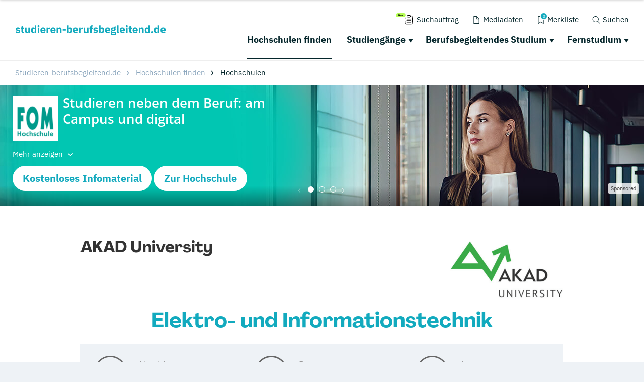

--- FILE ---
content_type: text/plain
request_url: https://www.google-analytics.com/j/collect?v=1&_v=j102&aip=1&a=2001165159&t=event&ni=1&_s=1&dl=https%3A%2F%2Fwww.studieren-berufsbegleitend.de%2Fhochschulen%2Fakad-university%2Felektro-und-informationstechnik-bachelor%2F&ul=en-us%40posix&dt=Fernstudium%20Elektrotechnik%20%2F%20Informationstechnik%20bei%20AKAD&sr=1280x720&vp=1280x720&ec=Banner&ea=slide-visible&el=FOM%20Hochschule%20f%C3%BCr%20Oekonomie%20%26%20Management&ev=0&_u=YEBAAAABAAAAAC~&jid=2134090244&gjid=1311786636&cid=1239522382.1769005349&tid=UA-4906286-2&_gid=178449688.1769005349&_r=1&_slc=1&gtm=45He61g1n71KM2VNHv71155889za200zd71155889&gcd=13l3l3l3l1l1&dma=0&tag_exp=103116026~103200004~104527906~104528500~104684208~104684211~105391253~115938465~115938469~117041588~117171316&z=2017404893
body_size: -455
content:
2,cG-GL312W8VRG

--- FILE ---
content_type: application/javascript; charset=utf-8
request_url: https://www.studieren-berufsbegleitend.de/typo3conf/ext/drs_template/Resources/Public/js/151efd197faa95afa47b.js
body_size: 16698
content:
"use strict";function _typeof(e){return(_typeof="function"==typeof Symbol&&"symbol"==typeof Symbol.iterator?function(e){return typeof e}:function(e){return e&&"function"==typeof Symbol&&e.constructor===Symbol&&e!==Symbol.prototype?"symbol":typeof e})(e)}(self.webpackChunkdm_das_richtige_studieren=self.webpackChunkdm_das_richtige_studieren||[]).push([[695],{5153:function(e,a,t){t.r(a);t.d(a,{A11y:function(){return L},Autoplay:function(){return Z},Controller:function(){return I},EffectCoverflow:function(){return ae},EffectCube:function(){return _},EffectFade:function(){return q},EffectFlip:function(){return U},HashNavigation:function(){return G},History:function(){return R},Keyboard:function(){return u},Lazy:function(){return C},Mousewheel:function(){return f},Navigation:function(){return m.Z},Pagination:function(){return v.Z},Parallax:function(){return x},Scrollbar:function(){return b},Swiper:function(){return r.Z},Thumbs:function(){return ie},Virtual:function(){return o},Zoom:function(){return M},default:function(){return r.Z}});var r=t(3845),i=t(7513),s=t(8262);function n(){return(n=Object.assign||function(e){for(var a=1;a<arguments.length;a++){var t=arguments[a];for(var r in t)Object.prototype.hasOwnProperty.call(t,r)&&(e[r]=t[r])}return e}).apply(this,arguments)}var l={update:function(e){var a=this,t=a.params,r=t.slidesPerView,i=t.slidesPerGroup,n=t.centeredSlides,l=a.params.virtual,o=l.addSlidesBefore,d=l.addSlidesAfter,p=a.virtual,c=p.from,u=p.to,h=p.slides,f=p.slidesGrid,m=p.renderSlide,v=p.offset;a.updateActiveIndex();var g,y,b,w=a.activeIndex||0;g=a.rtlTranslate?"right":a.isHorizontal()?"left":"top";if(n){y=Math.floor(r/2)+i+d;b=Math.floor(r/2)+i+o}else{y=r+(i-1)+d;b=i+o}var E=Math.max((w||0)-b,0),x=Math.min((w||0)+y,h.length-1),T=(a.slidesGrid[E]||0)-(a.slidesGrid[0]||0);(0,s.l7)(a.virtual,{from:E,to:x,offset:T,slidesGrid:a.slidesGrid});function S(){a.updateSlides();a.updateProgress();a.updateSlidesClasses();a.lazy&&a.params.lazy.enabled&&a.lazy.load()}if(c!==E||u!==x||e)if(a.params.virtual.renderExternal){a.params.virtual.renderExternal.call(a,{offset:T,from:E,to:x,slides:function(){for(var e=[],a=E;a<=x;a+=1)e.push(h[a]);return e}()});a.params.virtual.renderExternalUpdate&&S()}else{var M=[],z=[];if(e)a.$wrapperEl.find("."+a.params.slideClass).remove();else for(var $=c;$<=u;$+=1)($<E||$>x)&&a.$wrapperEl.find("."+a.params.slideClass+'[data-swiper-slide-index="'+$+'"]').remove();for(var C=0;C<h.length;C+=1)if(C>=E&&C<=x)if(void 0===u||e)z.push(C);else{C>u&&z.push(C);C<c&&M.push(C)}z.forEach((function(e){a.$wrapperEl.append(m(h[e],e))}));M.sort((function(e,a){return a-e})).forEach((function(e){a.$wrapperEl.prepend(m(h[e],e))}));a.$wrapperEl.children(".swiper-slide").css(g,T+"px");S()}else{a.slidesGrid!==f&&T!==v&&a.slides.css(g,T+"px");a.updateProgress()}},renderSlide:function(e,a){var t=this,r=t.params.virtual;if(r.cache&&t.virtual.cache[a])return t.virtual.cache[a];var s=r.renderSlide?(0,i.Z)(r.renderSlide.call(t,e,a)):(0,i.Z)('<div class="'+t.params.slideClass+'" data-swiper-slide-index="'+a+'">'+e+"</div>");s.attr("data-swiper-slide-index")||s.attr("data-swiper-slide-index",a);r.cache&&(t.virtual.cache[a]=s);return s},appendSlide:function(e){var a=this;if("object"===_typeof(e)&&"length"in e)for(var t=0;t<e.length;t+=1)e[t]&&a.virtual.slides.push(e[t]);else a.virtual.slides.push(e);a.virtual.update(!0)},prependSlide:function(e){var a=this,t=a.activeIndex,r=t+1,i=1;if(Array.isArray(e)){for(var s=0;s<e.length;s+=1)e[s]&&a.virtual.slides.unshift(e[s]);r=t+e.length;i=e.length}else a.virtual.slides.unshift(e);if(a.params.virtual.cache){var n=a.virtual.cache,l={};Object.keys(n).forEach((function(e){var a=n[e],t=a.attr("data-swiper-slide-index");t&&a.attr("data-swiper-slide-index",parseInt(t,10)+1);l[parseInt(e,10)+i]=a}));a.virtual.cache=l}a.virtual.update(!0);a.slideTo(r,0)},removeSlide:function(e){var a=this;if(null!=e){var t=a.activeIndex;if(Array.isArray(e))for(var r=e.length-1;r>=0;r-=1){a.virtual.slides.splice(e[r],1);a.params.virtual.cache&&delete a.virtual.cache[e[r]];e[r]<t&&(t-=1);t=Math.max(t,0)}else{a.virtual.slides.splice(e,1);a.params.virtual.cache&&delete a.virtual.cache[e];e<t&&(t-=1);t=Math.max(t,0)}a.virtual.update(!0);a.slideTo(t,0)}},removeAllSlides:function(){var e=this;e.virtual.slides=[];e.params.virtual.cache&&(e.virtual.cache={});e.virtual.update(!0);e.slideTo(0,0)}},o={name:"virtual",params:{virtual:{enabled:!1,slides:[],cache:!0,renderSlide:null,renderExternal:null,renderExternalUpdate:!0,addSlidesBefore:0,addSlidesAfter:0}},create:function(){(0,s.cR)(this,{virtual:n({},l,{slides:this.params.virtual.slides,cache:{}})})},on:{beforeInit:function(e){if(e.params.virtual.enabled){e.classNames.push(e.params.containerModifierClass+"virtual");var a={watchSlidesProgress:!0};(0,s.l7)(e.params,a);(0,s.l7)(e.originalParams,a);e.params.initialSlide||e.virtual.update()}},setTranslate:function(e){e.params.virtual.enabled&&e.virtual.update()}}},d=t(6156);function p(){return(p=Object.assign||function(e){for(var a=1;a<arguments.length;a++){var t=arguments[a];for(var r in t)Object.prototype.hasOwnProperty.call(t,r)&&(e[r]=t[r])}return e}).apply(this,arguments)}var c={handle:function(e){var a=this,t=(0,d.Jj)(),r=(0,d.Me)(),i=a.rtlTranslate,s=e;s.originalEvent&&(s=s.originalEvent);var n=s.keyCode||s.charCode,l=a.params.keyboard.pageUpDown,o=l&&33===n,p=l&&34===n,c=37===n,u=39===n,h=38===n,f=40===n;if(!a.allowSlideNext&&(a.isHorizontal()&&u||a.isVertical()&&f||p))return!1;if(!a.allowSlidePrev&&(a.isHorizontal()&&c||a.isVertical()&&h||o))return!1;if(!(s.shiftKey||s.altKey||s.ctrlKey||s.metaKey||r.activeElement&&r.activeElement.nodeName&&("input"===r.activeElement.nodeName.toLowerCase()||"textarea"===r.activeElement.nodeName.toLowerCase()))){if(a.params.keyboard.onlyInViewport&&(o||p||c||u||h||f)){var m=!1;if(a.$el.parents("."+a.params.slideClass).length>0&&0===a.$el.parents("."+a.params.slideActiveClass).length)return;var v=a.$el,g=v[0].clientWidth,y=v[0].clientHeight,b=t.innerWidth,w=t.innerHeight,E=a.$el.offset();i&&(E.left-=a.$el[0].scrollLeft);for(var x=[[E.left,E.top],[E.left+g,E.top],[E.left,E.top+y],[E.left+g,E.top+y]],T=0;T<x.length;T+=1){var S=x[T];if(S[0]>=0&&S[0]<=b&&S[1]>=0&&S[1]<=w){if(0===S[0]&&0===S[1])continue;m=!0}}if(!m)return}if(a.isHorizontal()){(o||p||c||u)&&(s.preventDefault?s.preventDefault():s.returnValue=!1);((p||u)&&!i||(o||c)&&i)&&a.slideNext();((o||c)&&!i||(p||u)&&i)&&a.slidePrev()}else{(o||p||h||f)&&(s.preventDefault?s.preventDefault():s.returnValue=!1);(p||f)&&a.slideNext();(o||h)&&a.slidePrev()}a.emit("keyPress",n)}},enable:function(){var e=this,a=(0,d.Me)();if(!e.keyboard.enabled){(0,i.Z)(a).on("keydown",e.keyboard.handle);e.keyboard.enabled=!0}},disable:function(){var e=this,a=(0,d.Me)();if(e.keyboard.enabled){(0,i.Z)(a).off("keydown",e.keyboard.handle);e.keyboard.enabled=!1}}},u={name:"keyboard",params:{keyboard:{enabled:!1,onlyInViewport:!0,pageUpDown:!0}},create:function(){(0,s.cR)(this,{keyboard:p({enabled:!1},c)})},on:{init:function(e){e.params.keyboard.enabled&&e.keyboard.enable()},destroy:function(e){e.keyboard.enabled&&e.keyboard.disable()}}};var h={lastScrollTime:(0,s.zO)(),lastEventBeforeSnap:void 0,recentWheelEvents:[],event:function(){return(0,d.Jj)().navigator.userAgent.indexOf("firefox")>-1?"DOMMouseScroll":function(){var e=(0,d.Me)(),a="onwheel",t=a in e;if(!t){var r=e.createElement("div");r.setAttribute(a,"return;");t="function"==typeof r.onwheel}!t&&e.implementation&&e.implementation.hasFeature&&!0!==e.implementation.hasFeature("","")&&(t=e.implementation.hasFeature("Events.wheel","3.0"));return t}()?"wheel":"mousewheel"},normalize:function(e){var a=0,t=0,r=0,i=0;"detail"in e&&(t=e.detail);"wheelDelta"in e&&(t=-e.wheelDelta/120);"wheelDeltaY"in e&&(t=-e.wheelDeltaY/120);"wheelDeltaX"in e&&(a=-e.wheelDeltaX/120);if("axis"in e&&e.axis===e.HORIZONTAL_AXIS){a=t;t=0}r=10*a;i=10*t;"deltaY"in e&&(i=e.deltaY);"deltaX"in e&&(r=e.deltaX);if(e.shiftKey&&!r){r=i;i=0}if((r||i)&&e.deltaMode)if(1===e.deltaMode){r*=40;i*=40}else{r*=800;i*=800}r&&!a&&(a=r<1?-1:1);i&&!t&&(t=i<1?-1:1);return{spinX:a,spinY:t,pixelX:r,pixelY:i}},handleMouseEnter:function(){this.mouseEntered=!0},handleMouseLeave:function(){this.mouseEntered=!1},handle:function(e){var a=e,t=this,r=t.params.mousewheel;t.params.cssMode&&a.preventDefault();var n=t.$el;"container"!==t.params.mousewheel.eventsTarget&&(n=(0,i.Z)(t.params.mousewheel.eventsTarget));if(!t.mouseEntered&&!n[0].contains(a.target)&&!r.releaseOnEdges)return!0;a.originalEvent&&(a=a.originalEvent);var l=0,o=t.rtlTranslate?-1:1,d=h.normalize(a);if(r.forceToAxis)if(t.isHorizontal()){if(!(Math.abs(d.pixelX)>Math.abs(d.pixelY)))return!0;l=-d.pixelX*o}else{if(!(Math.abs(d.pixelY)>Math.abs(d.pixelX)))return!0;l=-d.pixelY}else l=Math.abs(d.pixelX)>Math.abs(d.pixelY)?-d.pixelX*o:-d.pixelY;if(0===l)return!0;r.invert&&(l=-l);var p=t.getTranslate()+l*r.sensitivity;p>=t.minTranslate()&&(p=t.minTranslate());p<=t.maxTranslate()&&(p=t.maxTranslate());(!!t.params.loop||!(p===t.minTranslate()||p===t.maxTranslate()))&&t.params.nested&&a.stopPropagation();if(t.params.freeMode){var c={time:(0,s.zO)(),delta:Math.abs(l),direction:Math.sign(l)},u=t.mousewheel.lastEventBeforeSnap,f=u&&c.time<u.time+500&&c.delta<=u.delta&&c.direction===u.direction;if(!f){t.mousewheel.lastEventBeforeSnap=void 0;t.params.loop&&t.loopFix();var m=t.getTranslate()+l*r.sensitivity,v=t.isBeginning,g=t.isEnd;m>=t.minTranslate()&&(m=t.minTranslate());m<=t.maxTranslate()&&(m=t.maxTranslate());t.setTransition(0);t.setTranslate(m);t.updateProgress();t.updateActiveIndex();t.updateSlidesClasses();(!v&&t.isBeginning||!g&&t.isEnd)&&t.updateSlidesClasses();if(t.params.freeModeSticky){clearTimeout(t.mousewheel.timeout);t.mousewheel.timeout=void 0;var y=t.mousewheel.recentWheelEvents;y.length>=15&&y.shift();var b=y.length?y[y.length-1]:void 0,w=y[0];y.push(c);if(b&&(c.delta>b.delta||c.direction!==b.direction))y.splice(0);else if(y.length>=15&&c.time-w.time<500&&w.delta-c.delta>=1&&c.delta<=6){var E=l>0?.8:.2;t.mousewheel.lastEventBeforeSnap=c;y.splice(0);t.mousewheel.timeout=(0,s.Y3)((function(){t.slideToClosest(t.params.speed,!0,void 0,E)}),0)}t.mousewheel.timeout||(t.mousewheel.timeout=(0,s.Y3)((function(){t.mousewheel.lastEventBeforeSnap=c;y.splice(0);t.slideToClosest(t.params.speed,!0,void 0,.5)}),500))}f||t.emit("scroll",a);t.params.autoplay&&t.params.autoplayDisableOnInteraction&&t.autoplay.stop();if(m===t.minTranslate()||m===t.maxTranslate())return!0}}else{var x={time:(0,s.zO)(),delta:Math.abs(l),direction:Math.sign(l),raw:e},T=t.mousewheel.recentWheelEvents;T.length>=2&&T.shift();var S=T.length?T[T.length-1]:void 0;T.push(x);S?(x.direction!==S.direction||x.delta>S.delta||x.time>S.time+150)&&t.mousewheel.animateSlider(x):t.mousewheel.animateSlider(x);if(t.mousewheel.releaseScroll(x))return!0}a.preventDefault?a.preventDefault():a.returnValue=!1;return!1},animateSlider:function(e){var a=this,t=(0,d.Jj)();if(this.params.mousewheel.thresholdDelta&&e.delta<this.params.mousewheel.thresholdDelta)return!1;if(this.params.mousewheel.thresholdTime&&(0,s.zO)()-a.mousewheel.lastScrollTime<this.params.mousewheel.thresholdTime)return!1;if(e.delta>=6&&(0,s.zO)()-a.mousewheel.lastScrollTime<60)return!0;if(e.direction<0){if((!a.isEnd||a.params.loop)&&!a.animating){a.slideNext();a.emit("scroll",e.raw)}}else if((!a.isBeginning||a.params.loop)&&!a.animating){a.slidePrev();a.emit("scroll",e.raw)}a.mousewheel.lastScrollTime=(new t.Date).getTime();return!1},releaseScroll:function(e){var a=this,t=a.params.mousewheel;if(e.direction<0){if(a.isEnd&&!a.params.loop&&t.releaseOnEdges)return!0}else if(a.isBeginning&&!a.params.loop&&t.releaseOnEdges)return!0;return!1},enable:function(){var e=this,a=h.event();if(e.params.cssMode){e.wrapperEl.removeEventListener(a,e.mousewheel.handle);return!0}if(!a)return!1;if(e.mousewheel.enabled)return!1;var t=e.$el;"container"!==e.params.mousewheel.eventsTarget&&(t=(0,i.Z)(e.params.mousewheel.eventsTarget));t.on("mouseenter",e.mousewheel.handleMouseEnter);t.on("mouseleave",e.mousewheel.handleMouseLeave);t.on(a,e.mousewheel.handle);e.mousewheel.enabled=!0;return!0},disable:function(){var e=this,a=h.event();if(e.params.cssMode){e.wrapperEl.addEventListener(a,e.mousewheel.handle);return!0}if(!a)return!1;if(!e.mousewheel.enabled)return!1;var t=e.$el;"container"!==e.params.mousewheel.eventsTarget&&(t=(0,i.Z)(e.params.mousewheel.eventsTarget));t.off(a,e.mousewheel.handle);e.mousewheel.enabled=!1;return!0}},f={name:"mousewheel",params:{mousewheel:{enabled:!1,releaseOnEdges:!1,invert:!1,forceToAxis:!1,sensitivity:1,eventsTarget:"container",thresholdDelta:null,thresholdTime:null}},create:function(){(0,s.cR)(this,{mousewheel:{enabled:!1,lastScrollTime:(0,s.zO)(),lastEventBeforeSnap:void 0,recentWheelEvents:[],enable:h.enable,disable:h.disable,handle:h.handle,handleMouseEnter:h.handleMouseEnter,handleMouseLeave:h.handleMouseLeave,animateSlider:h.animateSlider,releaseScroll:h.releaseScroll}})},on:{init:function(e){!e.params.mousewheel.enabled&&e.params.cssMode&&e.mousewheel.disable();e.params.mousewheel.enabled&&e.mousewheel.enable()},destroy:function(e){e.params.cssMode&&e.mousewheel.enable();e.mousewheel.enabled&&e.mousewheel.disable()}}},m=t(5186),v=t(2997);function g(){return(g=Object.assign||function(e){for(var a=1;a<arguments.length;a++){var t=arguments[a];for(var r in t)Object.prototype.hasOwnProperty.call(t,r)&&(e[r]=t[r])}return e}).apply(this,arguments)}var y={setTranslate:function(){var e=this;if(e.params.scrollbar.el&&e.scrollbar.el){var a=e.scrollbar,t=e.rtlTranslate,r=e.progress,i=a.dragSize,s=a.trackSize,n=a.$dragEl,l=a.$el,o=e.params.scrollbar,d=i,p=(s-i)*r;if(t)if((p=-p)>0){d=i-p;p=0}else-p+i>s&&(d=s+p);else if(p<0){d=i+p;p=0}else p+i>s&&(d=s-p);if(e.isHorizontal()){n.transform("translate3d("+p+"px, 0, 0)");n[0].style.width=d+"px"}else{n.transform("translate3d(0px, "+p+"px, 0)");n[0].style.height=d+"px"}if(o.hide){clearTimeout(e.scrollbar.timeout);l[0].style.opacity=1;e.scrollbar.timeout=setTimeout((function(){l[0].style.opacity=0;l.transition(400)}),1e3)}}},setTransition:function(e){var a=this;a.params.scrollbar.el&&a.scrollbar.el&&a.scrollbar.$dragEl.transition(e)},updateSize:function(){var e=this;if(e.params.scrollbar.el&&e.scrollbar.el){var a=e.scrollbar,t=a.$dragEl,r=a.$el;t[0].style.width="";t[0].style.height="";var i,n=e.isHorizontal()?r[0].offsetWidth:r[0].offsetHeight,l=e.size/e.virtualSize,o=l*(n/e.size);i="auto"===e.params.scrollbar.dragSize?n*l:parseInt(e.params.scrollbar.dragSize,10);e.isHorizontal()?t[0].style.width=i+"px":t[0].style.height=i+"px";r[0].style.display=l>=1?"none":"";e.params.scrollbar.hide&&(r[0].style.opacity=0);(0,s.l7)(a,{trackSize:n,divider:l,moveDivider:o,dragSize:i});a.$el[e.params.watchOverflow&&e.isLocked?"addClass":"removeClass"](e.params.scrollbar.lockClass)}},getPointerPosition:function(e){return this.isHorizontal()?"touchstart"===e.type||"touchmove"===e.type?e.targetTouches[0].clientX:e.clientX:"touchstart"===e.type||"touchmove"===e.type?e.targetTouches[0].clientY:e.clientY},setDragPosition:function(e){var a,t=this,r=t.scrollbar,i=t.rtlTranslate,s=r.$el,n=r.dragSize,l=r.trackSize,o=r.dragStartPos;a=(r.getPointerPosition(e)-s.offset()[t.isHorizontal()?"left":"top"]-(null!==o?o:n/2))/(l-n);a=Math.max(Math.min(a,1),0);i&&(a=1-a);var d=t.minTranslate()+(t.maxTranslate()-t.minTranslate())*a;t.updateProgress(d);t.setTranslate(d);t.updateActiveIndex();t.updateSlidesClasses()},onDragStart:function(e){var a=this,t=a.params.scrollbar,r=a.scrollbar,i=a.$wrapperEl,s=r.$el,n=r.$dragEl;a.scrollbar.isTouched=!0;a.scrollbar.dragStartPos=e.target===n[0]||e.target===n?r.getPointerPosition(e)-e.target.getBoundingClientRect()[a.isHorizontal()?"left":"top"]:null;e.preventDefault();e.stopPropagation();i.transition(100);n.transition(100);r.setDragPosition(e);clearTimeout(a.scrollbar.dragTimeout);s.transition(0);t.hide&&s.css("opacity",1);a.params.cssMode&&a.$wrapperEl.css("scroll-snap-type","none");a.emit("scrollbarDragStart",e)},onDragMove:function(e){var a=this,t=a.scrollbar,r=a.$wrapperEl,i=t.$el,s=t.$dragEl;if(a.scrollbar.isTouched){e.preventDefault?e.preventDefault():e.returnValue=!1;t.setDragPosition(e);r.transition(0);i.transition(0);s.transition(0);a.emit("scrollbarDragMove",e)}},onDragEnd:function(e){var a=this,t=a.params.scrollbar,r=a.scrollbar,i=a.$wrapperEl,n=r.$el;if(a.scrollbar.isTouched){a.scrollbar.isTouched=!1;if(a.params.cssMode){a.$wrapperEl.css("scroll-snap-type","");i.transition("")}if(t.hide){clearTimeout(a.scrollbar.dragTimeout);a.scrollbar.dragTimeout=(0,s.Y3)((function(){n.css("opacity",0);n.transition(400)}),1e3)}a.emit("scrollbarDragEnd",e);t.snapOnRelease&&a.slideToClosest()}},enableDraggable:function(){var e=this;if(e.params.scrollbar.el){var a=(0,d.Me)(),t=e.scrollbar,r=e.touchEventsTouch,i=e.touchEventsDesktop,s=e.params,n=e.support,l=t.$el[0],o=!(!n.passiveListener||!s.passiveListeners)&&{passive:!1,capture:!1},p=!(!n.passiveListener||!s.passiveListeners)&&{passive:!0,capture:!1};if(l)if(n.touch){l.addEventListener(r.start,e.scrollbar.onDragStart,o);l.addEventListener(r.move,e.scrollbar.onDragMove,o);l.addEventListener(r.end,e.scrollbar.onDragEnd,p)}else{l.addEventListener(i.start,e.scrollbar.onDragStart,o);a.addEventListener(i.move,e.scrollbar.onDragMove,o);a.addEventListener(i.end,e.scrollbar.onDragEnd,p)}}},disableDraggable:function(){var e=this;if(e.params.scrollbar.el){var a=(0,d.Me)(),t=e.scrollbar,r=e.touchEventsTouch,i=e.touchEventsDesktop,s=e.params,n=e.support,l=t.$el[0],o=!(!n.passiveListener||!s.passiveListeners)&&{passive:!1,capture:!1},p=!(!n.passiveListener||!s.passiveListeners)&&{passive:!0,capture:!1};if(l)if(n.touch){l.removeEventListener(r.start,e.scrollbar.onDragStart,o);l.removeEventListener(r.move,e.scrollbar.onDragMove,o);l.removeEventListener(r.end,e.scrollbar.onDragEnd,p)}else{l.removeEventListener(i.start,e.scrollbar.onDragStart,o);a.removeEventListener(i.move,e.scrollbar.onDragMove,o);a.removeEventListener(i.end,e.scrollbar.onDragEnd,p)}}},init:function(){var e=this;if(e.params.scrollbar.el){var a=e.scrollbar,t=e.$el,r=e.params.scrollbar,n=(0,i.Z)(r.el);e.params.uniqueNavElements&&"string"==typeof r.el&&n.length>1&&1===t.find(r.el).length&&(n=t.find(r.el));var l=n.find("."+e.params.scrollbar.dragClass);if(0===l.length){l=(0,i.Z)('<div class="'+e.params.scrollbar.dragClass+'"></div>');n.append(l)}(0,s.l7)(a,{$el:n,el:n[0],$dragEl:l,dragEl:l[0]});r.draggable&&a.enableDraggable()}},destroy:function(){this.scrollbar.disableDraggable()}},b={name:"scrollbar",params:{scrollbar:{el:null,dragSize:"auto",hide:!1,draggable:!1,snapOnRelease:!0,lockClass:"swiper-scrollbar-lock",dragClass:"swiper-scrollbar-drag"}},create:function(){(0,s.cR)(this,{scrollbar:g({isTouched:!1,timeout:null,dragTimeout:null},y)})},on:{init:function(e){e.scrollbar.init();e.scrollbar.updateSize();e.scrollbar.setTranslate()},update:function(e){e.scrollbar.updateSize()},resize:function(e){e.scrollbar.updateSize()},observerUpdate:function(e){e.scrollbar.updateSize()},setTranslate:function(e){e.scrollbar.setTranslate()},setTransition:function(e,a){e.scrollbar.setTransition(a)},destroy:function(e){e.scrollbar.destroy()}}};function w(){return(w=Object.assign||function(e){for(var a=1;a<arguments.length;a++){var t=arguments[a];for(var r in t)Object.prototype.hasOwnProperty.call(t,r)&&(e[r]=t[r])}return e}).apply(this,arguments)}var E={setTransform:function(e,a){var t=this.rtl,r=(0,i.Z)(e),s=t?-1:1,n=r.attr("data-swiper-parallax")||"0",l=r.attr("data-swiper-parallax-x"),o=r.attr("data-swiper-parallax-y"),d=r.attr("data-swiper-parallax-scale"),p=r.attr("data-swiper-parallax-opacity");if(l||o){l=l||"0";o=o||"0"}else if(this.isHorizontal()){l=n;o="0"}else{o=n;l="0"}l=l.indexOf("%")>=0?parseInt(l,10)*a*s+"%":l*a*s+"px";o=o.indexOf("%")>=0?parseInt(o,10)*a+"%":o*a+"px";if(null!=p){var c=p-(p-1)*(1-Math.abs(a));r[0].style.opacity=c}if(null==d)r.transform("translate3d("+l+", "+o+", 0px)");else{var u=d-(d-1)*(1-Math.abs(a));r.transform("translate3d("+l+", "+o+", 0px) scale("+u+")")}},setTranslate:function(){var e=this,a=e.$el,t=e.slides,r=e.progress,s=e.snapGrid;a.children("[data-swiper-parallax], [data-swiper-parallax-x], [data-swiper-parallax-y], [data-swiper-parallax-opacity], [data-swiper-parallax-scale]").each((function(a){e.parallax.setTransform(a,r)}));t.each((function(a,t){var n=a.progress;e.params.slidesPerGroup>1&&"auto"!==e.params.slidesPerView&&(n+=Math.ceil(t/2)-r*(s.length-1));n=Math.min(Math.max(n,-1),1);(0,i.Z)(a).find("[data-swiper-parallax], [data-swiper-parallax-x], [data-swiper-parallax-y], [data-swiper-parallax-opacity], [data-swiper-parallax-scale]").each((function(a){e.parallax.setTransform(a,n)}))}))},setTransition:function(e){void 0===e&&(e=this.params.speed);this.$el.find("[data-swiper-parallax], [data-swiper-parallax-x], [data-swiper-parallax-y], [data-swiper-parallax-opacity], [data-swiper-parallax-scale]").each((function(a){var t=(0,i.Z)(a),r=parseInt(t.attr("data-swiper-parallax-duration"),10)||e;0===e&&(r=0);t.transition(r)}))}},x={name:"parallax",params:{parallax:{enabled:!1}},create:function(){(0,s.cR)(this,{parallax:w({},E)})},on:{beforeInit:function(e){if(e.params.parallax.enabled){e.params.watchSlidesProgress=!0;e.originalParams.watchSlidesProgress=!0}},init:function(e){e.params.parallax.enabled&&e.parallax.setTranslate()},setTranslate:function(e){e.params.parallax.enabled&&e.parallax.setTranslate()},setTransition:function(e,a){e.params.parallax.enabled&&e.parallax.setTransition(a)}}};function T(){return(T=Object.assign||function(e){for(var a=1;a<arguments.length;a++){var t=arguments[a];for(var r in t)Object.prototype.hasOwnProperty.call(t,r)&&(e[r]=t[r])}return e}).apply(this,arguments)}var S={getDistanceBetweenTouches:function(e){if(e.targetTouches.length<2)return 1;var a=e.targetTouches[0].pageX,t=e.targetTouches[0].pageY,r=e.targetTouches[1].pageX,i=e.targetTouches[1].pageY;return Math.sqrt(Math.pow(r-a,2)+Math.pow(i-t,2))},onGestureStart:function(e){var a=this,t=a.support,r=a.params.zoom,s=a.zoom,n=s.gesture;s.fakeGestureTouched=!1;s.fakeGestureMoved=!1;if(!t.gestures){if("touchstart"!==e.type||"touchstart"===e.type&&e.targetTouches.length<2)return;s.fakeGestureTouched=!0;n.scaleStart=S.getDistanceBetweenTouches(e)}if(!n.$slideEl||!n.$slideEl.length){n.$slideEl=(0,i.Z)(e.target).closest("."+a.params.slideClass);0===n.$slideEl.length&&(n.$slideEl=a.slides.eq(a.activeIndex));n.$imageEl=n.$slideEl.find("img, svg, canvas, picture, .swiper-zoom-target");n.$imageWrapEl=n.$imageEl.parent("."+r.containerClass);n.maxRatio=n.$imageWrapEl.attr("data-swiper-zoom")||r.maxRatio;if(0===n.$imageWrapEl.length){n.$imageEl=void 0;return}}n.$imageEl&&n.$imageEl.transition(0);a.zoom.isScaling=!0},onGestureChange:function(e){var a=this,t=a.support,r=a.params.zoom,i=a.zoom,s=i.gesture;if(!t.gestures){if("touchmove"!==e.type||"touchmove"===e.type&&e.targetTouches.length<2)return;i.fakeGestureMoved=!0;s.scaleMove=S.getDistanceBetweenTouches(e)}if(s.$imageEl&&0!==s.$imageEl.length){t.gestures?i.scale=e.scale*i.currentScale:i.scale=s.scaleMove/s.scaleStart*i.currentScale;i.scale>s.maxRatio&&(i.scale=s.maxRatio-1+Math.pow(i.scale-s.maxRatio+1,.5));i.scale<r.minRatio&&(i.scale=r.minRatio+1-Math.pow(r.minRatio-i.scale+1,.5));s.$imageEl.transform("translate3d(0,0,0) scale("+i.scale+")")}else"gesturechange"===e.type&&i.onGestureStart(e)},onGestureEnd:function(e){var a=this,t=a.device,r=a.support,i=a.params.zoom,s=a.zoom,n=s.gesture;if(!r.gestures){if(!s.fakeGestureTouched||!s.fakeGestureMoved)return;if("touchend"!==e.type||"touchend"===e.type&&e.changedTouches.length<2&&!t.android)return;s.fakeGestureTouched=!1;s.fakeGestureMoved=!1}if(n.$imageEl&&0!==n.$imageEl.length){s.scale=Math.max(Math.min(s.scale,n.maxRatio),i.minRatio);n.$imageEl.transition(a.params.speed).transform("translate3d(0,0,0) scale("+s.scale+")");s.currentScale=s.scale;s.isScaling=!1;1===s.scale&&(n.$slideEl=void 0)}},onTouchStart:function(e){var a=this.device,t=this.zoom,r=t.gesture,i=t.image;if(r.$imageEl&&0!==r.$imageEl.length&&!i.isTouched){a.android&&e.cancelable&&e.preventDefault();i.isTouched=!0;i.touchesStart.x="touchstart"===e.type?e.targetTouches[0].pageX:e.pageX;i.touchesStart.y="touchstart"===e.type?e.targetTouches[0].pageY:e.pageY}},onTouchMove:function(e){var a=this,t=a.zoom,r=t.gesture,i=t.image,n=t.velocity;if(r.$imageEl&&0!==r.$imageEl.length){a.allowClick=!1;if(i.isTouched&&r.$slideEl){if(!i.isMoved){i.width=r.$imageEl[0].offsetWidth;i.height=r.$imageEl[0].offsetHeight;i.startX=(0,s.R6)(r.$imageWrapEl[0],"x")||0;i.startY=(0,s.R6)(r.$imageWrapEl[0],"y")||0;r.slideWidth=r.$slideEl[0].offsetWidth;r.slideHeight=r.$slideEl[0].offsetHeight;r.$imageWrapEl.transition(0);if(a.rtl){i.startX=-i.startX;i.startY=-i.startY}}var l=i.width*t.scale,o=i.height*t.scale;if(!(l<r.slideWidth&&o<r.slideHeight)){i.minX=Math.min(r.slideWidth/2-l/2,0);i.maxX=-i.minX;i.minY=Math.min(r.slideHeight/2-o/2,0);i.maxY=-i.minY;i.touchesCurrent.x="touchmove"===e.type?e.targetTouches[0].pageX:e.pageX;i.touchesCurrent.y="touchmove"===e.type?e.targetTouches[0].pageY:e.pageY;if(!i.isMoved&&!t.isScaling){if(a.isHorizontal()&&(Math.floor(i.minX)===Math.floor(i.startX)&&i.touchesCurrent.x<i.touchesStart.x||Math.floor(i.maxX)===Math.floor(i.startX)&&i.touchesCurrent.x>i.touchesStart.x)){i.isTouched=!1;return}if(!a.isHorizontal()&&(Math.floor(i.minY)===Math.floor(i.startY)&&i.touchesCurrent.y<i.touchesStart.y||Math.floor(i.maxY)===Math.floor(i.startY)&&i.touchesCurrent.y>i.touchesStart.y)){i.isTouched=!1;return}}e.cancelable&&e.preventDefault();e.stopPropagation();i.isMoved=!0;i.currentX=i.touchesCurrent.x-i.touchesStart.x+i.startX;i.currentY=i.touchesCurrent.y-i.touchesStart.y+i.startY;i.currentX<i.minX&&(i.currentX=i.minX+1-Math.pow(i.minX-i.currentX+1,.8));i.currentX>i.maxX&&(i.currentX=i.maxX-1+Math.pow(i.currentX-i.maxX+1,.8));i.currentY<i.minY&&(i.currentY=i.minY+1-Math.pow(i.minY-i.currentY+1,.8));i.currentY>i.maxY&&(i.currentY=i.maxY-1+Math.pow(i.currentY-i.maxY+1,.8));n.prevPositionX||(n.prevPositionX=i.touchesCurrent.x);n.prevPositionY||(n.prevPositionY=i.touchesCurrent.y);n.prevTime||(n.prevTime=Date.now());n.x=(i.touchesCurrent.x-n.prevPositionX)/(Date.now()-n.prevTime)/2;n.y=(i.touchesCurrent.y-n.prevPositionY)/(Date.now()-n.prevTime)/2;Math.abs(i.touchesCurrent.x-n.prevPositionX)<2&&(n.x=0);Math.abs(i.touchesCurrent.y-n.prevPositionY)<2&&(n.y=0);n.prevPositionX=i.touchesCurrent.x;n.prevPositionY=i.touchesCurrent.y;n.prevTime=Date.now();r.$imageWrapEl.transform("translate3d("+i.currentX+"px, "+i.currentY+"px,0)")}}}},onTouchEnd:function(){var e=this.zoom,a=e.gesture,t=e.image,r=e.velocity;if(a.$imageEl&&0!==a.$imageEl.length)if(t.isTouched&&t.isMoved){t.isTouched=!1;t.isMoved=!1;var i=300,s=300,n=r.x*i,l=t.currentX+n,o=r.y*s,d=t.currentY+o;0!==r.x&&(i=Math.abs((l-t.currentX)/r.x));0!==r.y&&(s=Math.abs((d-t.currentY)/r.y));var p=Math.max(i,s);t.currentX=l;t.currentY=d;var c=t.width*e.scale,u=t.height*e.scale;t.minX=Math.min(a.slideWidth/2-c/2,0);t.maxX=-t.minX;t.minY=Math.min(a.slideHeight/2-u/2,0);t.maxY=-t.minY;t.currentX=Math.max(Math.min(t.currentX,t.maxX),t.minX);t.currentY=Math.max(Math.min(t.currentY,t.maxY),t.minY);a.$imageWrapEl.transition(p).transform("translate3d("+t.currentX+"px, "+t.currentY+"px,0)")}else{t.isTouched=!1;t.isMoved=!1}},onTransitionEnd:function(){var e=this,a=e.zoom,t=a.gesture;if(t.$slideEl&&e.previousIndex!==e.activeIndex){t.$imageEl&&t.$imageEl.transform("translate3d(0,0,0) scale(1)");t.$imageWrapEl&&t.$imageWrapEl.transform("translate3d(0,0,0)");a.scale=1;a.currentScale=1;t.$slideEl=void 0;t.$imageEl=void 0;t.$imageWrapEl=void 0}},toggle:function(e){var a=this.zoom;a.scale&&1!==a.scale?a.out():a.in(e)},in:function(e){var a=this,t=(0,d.Jj)(),r=a.zoom,i=a.params.zoom,s=r.gesture,n=r.image;if(!s.$slideEl){a.params.virtual&&a.params.virtual.enabled&&a.virtual?s.$slideEl=a.$wrapperEl.children("."+a.params.slideActiveClass):s.$slideEl=a.slides.eq(a.activeIndex);s.$imageEl=s.$slideEl.find("img, svg, canvas, picture, .swiper-zoom-target");s.$imageWrapEl=s.$imageEl.parent("."+i.containerClass)}if(s.$imageEl&&0!==s.$imageEl.length){s.$slideEl.addClass(""+i.zoomedSlideClass);var l,o,p,c,u,h,f,m,v,g,y,b,w,E,x,T;if(void 0===n.touchesStart.x&&e){l="touchend"===e.type?e.changedTouches[0].pageX:e.pageX;o="touchend"===e.type?e.changedTouches[0].pageY:e.pageY}else{l=n.touchesStart.x;o=n.touchesStart.y}r.scale=s.$imageWrapEl.attr("data-swiper-zoom")||i.maxRatio;r.currentScale=s.$imageWrapEl.attr("data-swiper-zoom")||i.maxRatio;if(e){x=s.$slideEl[0].offsetWidth;T=s.$slideEl[0].offsetHeight;p=s.$slideEl.offset().left+t.scrollX+x/2-l;c=s.$slideEl.offset().top+t.scrollY+T/2-o;f=s.$imageEl[0].offsetWidth;m=s.$imageEl[0].offsetHeight;v=f*r.scale;g=m*r.scale;w=-(y=Math.min(x/2-v/2,0));E=-(b=Math.min(T/2-g/2,0));(u=p*r.scale)<y&&(u=y);u>w&&(u=w);(h=c*r.scale)<b&&(h=b);h>E&&(h=E)}else{u=0;h=0}s.$imageWrapEl.transition(300).transform("translate3d("+u+"px, "+h+"px,0)");s.$imageEl.transition(300).transform("translate3d(0,0,0) scale("+r.scale+")")}},out:function(){var e=this,a=e.zoom,t=e.params.zoom,r=a.gesture;if(!r.$slideEl){e.params.virtual&&e.params.virtual.enabled&&e.virtual?r.$slideEl=e.$wrapperEl.children("."+e.params.slideActiveClass):r.$slideEl=e.slides.eq(e.activeIndex);r.$imageEl=r.$slideEl.find("img, svg, canvas, picture, .swiper-zoom-target");r.$imageWrapEl=r.$imageEl.parent("."+t.containerClass)}if(r.$imageEl&&0!==r.$imageEl.length){a.scale=1;a.currentScale=1;r.$imageWrapEl.transition(300).transform("translate3d(0,0,0)");r.$imageEl.transition(300).transform("translate3d(0,0,0) scale(1)");r.$slideEl.removeClass(""+t.zoomedSlideClass);r.$slideEl=void 0}},toggleGestures:function(e){var a=this,t=a.zoom,r=t.slideSelector,i=t.passiveListener;a.$wrapperEl[e]("gesturestart",r,t.onGestureStart,i);a.$wrapperEl[e]("gesturechange",r,t.onGestureChange,i);a.$wrapperEl[e]("gestureend",r,t.onGestureEnd,i)},enableGestures:function(){if(!this.zoom.gesturesEnabled){this.zoom.gesturesEnabled=!0;this.zoom.toggleGestures("on")}},disableGestures:function(){if(this.zoom.gesturesEnabled){this.zoom.gesturesEnabled=!1;this.zoom.toggleGestures("off")}},enable:function(){var e=this,a=e.support,t=e.zoom;if(!t.enabled){t.enabled=!0;var r=!("touchstart"!==e.touchEvents.start||!a.passiveListener||!e.params.passiveListeners)&&{passive:!0,capture:!1},i=!a.passiveListener||{passive:!1,capture:!0},s="."+e.params.slideClass;e.zoom.passiveListener=r;e.zoom.slideSelector=s;if(a.gestures){e.$wrapperEl.on(e.touchEvents.start,e.zoom.enableGestures,r);e.$wrapperEl.on(e.touchEvents.end,e.zoom.disableGestures,r)}else if("touchstart"===e.touchEvents.start){e.$wrapperEl.on(e.touchEvents.start,s,t.onGestureStart,r);e.$wrapperEl.on(e.touchEvents.move,s,t.onGestureChange,i);e.$wrapperEl.on(e.touchEvents.end,s,t.onGestureEnd,r);e.touchEvents.cancel&&e.$wrapperEl.on(e.touchEvents.cancel,s,t.onGestureEnd,r)}e.$wrapperEl.on(e.touchEvents.move,"."+e.params.zoom.containerClass,t.onTouchMove,i)}},disable:function(){var e=this,a=e.zoom;if(a.enabled){var t=e.support;e.zoom.enabled=!1;var r=!("touchstart"!==e.touchEvents.start||!t.passiveListener||!e.params.passiveListeners)&&{passive:!0,capture:!1},i=!t.passiveListener||{passive:!1,capture:!0},s="."+e.params.slideClass;if(t.gestures){e.$wrapperEl.off(e.touchEvents.start,e.zoom.enableGestures,r);e.$wrapperEl.off(e.touchEvents.end,e.zoom.disableGestures,r)}else if("touchstart"===e.touchEvents.start){e.$wrapperEl.off(e.touchEvents.start,s,a.onGestureStart,r);e.$wrapperEl.off(e.touchEvents.move,s,a.onGestureChange,i);e.$wrapperEl.off(e.touchEvents.end,s,a.onGestureEnd,r);e.touchEvents.cancel&&e.$wrapperEl.off(e.touchEvents.cancel,s,a.onGestureEnd,r)}e.$wrapperEl.off(e.touchEvents.move,"."+e.params.zoom.containerClass,a.onTouchMove,i)}}},M={name:"zoom",params:{zoom:{enabled:!1,maxRatio:3,minRatio:1,toggle:!0,containerClass:"swiper-zoom-container",zoomedSlideClass:"swiper-slide-zoomed"}},create:function(){var e=this;(0,s.cR)(e,{zoom:T({enabled:!1,scale:1,currentScale:1,isScaling:!1,gesture:{$slideEl:void 0,slideWidth:void 0,slideHeight:void 0,$imageEl:void 0,$imageWrapEl:void 0,maxRatio:3},image:{isTouched:void 0,isMoved:void 0,currentX:void 0,currentY:void 0,minX:void 0,minY:void 0,maxX:void 0,maxY:void 0,width:void 0,height:void 0,startX:void 0,startY:void 0,touchesStart:{},touchesCurrent:{}},velocity:{x:void 0,y:void 0,prevPositionX:void 0,prevPositionY:void 0,prevTime:void 0}},S)});var a=1;Object.defineProperty(e.zoom,"scale",{get:function(){return a},set:function(t){if(a!==t){var r=e.zoom.gesture.$imageEl?e.zoom.gesture.$imageEl[0]:void 0,i=e.zoom.gesture.$slideEl?e.zoom.gesture.$slideEl[0]:void 0;e.emit("zoomChange",t,r,i)}a=t}})},on:{init:function(e){e.params.zoom.enabled&&e.zoom.enable()},destroy:function(e){e.zoom.disable()},touchStart:function(e,a){e.zoom.enabled&&e.zoom.onTouchStart(a)},touchEnd:function(e,a){e.zoom.enabled&&e.zoom.onTouchEnd(a)},doubleTap:function(e,a){!e.animating&&e.params.zoom.enabled&&e.zoom.enabled&&e.params.zoom.toggle&&e.zoom.toggle(a)},transitionEnd:function(e){e.zoom.enabled&&e.params.zoom.enabled&&e.zoom.onTransitionEnd()},slideChange:function(e){e.zoom.enabled&&e.params.zoom.enabled&&e.params.cssMode&&e.zoom.onTransitionEnd()}}};function z(){return(z=Object.assign||function(e){for(var a=1;a<arguments.length;a++){var t=arguments[a];for(var r in t)Object.prototype.hasOwnProperty.call(t,r)&&(e[r]=t[r])}return e}).apply(this,arguments)}var $={loadInSlide:function(e,a){void 0===a&&(a=!0);var t=this,r=t.params.lazy;if(void 0!==e&&0!==t.slides.length){var s=t.virtual&&t.params.virtual.enabled?t.$wrapperEl.children("."+t.params.slideClass+'[data-swiper-slide-index="'+e+'"]'):t.slides.eq(e),n=s.find("."+r.elementClass+":not(."+r.loadedClass+"):not(."+r.loadingClass+")");!s.hasClass(r.elementClass)||s.hasClass(r.loadedClass)||s.hasClass(r.loadingClass)||n.push(s[0]);0!==n.length&&n.each((function(e){var n=(0,i.Z)(e);n.addClass(r.loadingClass);var l=n.attr("data-background"),o=n.attr("data-src"),d=n.attr("data-srcset"),p=n.attr("data-sizes"),c=n.parent("picture");t.loadImage(n[0],o||l,d,p,!1,(function(){if(null!=t&&t&&(!t||t.params)&&!t.destroyed){if(l){n.css("background-image",'url("'+l+'")');n.removeAttr("data-background")}else{if(d){n.attr("srcset",d);n.removeAttr("data-srcset")}if(p){n.attr("sizes",p);n.removeAttr("data-sizes")}c.length&&c.children("source").each((function(e){var a=(0,i.Z)(e);if(a.attr("data-srcset")){a.attr("srcset",a.attr("data-srcset"));a.removeAttr("data-srcset")}}));if(o){n.attr("src",o);n.removeAttr("data-src")}}n.addClass(r.loadedClass).removeClass(r.loadingClass);s.find("."+r.preloaderClass).remove();if(t.params.loop&&a){var e=s.attr("data-swiper-slide-index");if(s.hasClass(t.params.slideDuplicateClass)){var u=t.$wrapperEl.children('[data-swiper-slide-index="'+e+'"]:not(.'+t.params.slideDuplicateClass+")");t.lazy.loadInSlide(u.index(),!1)}else{var h=t.$wrapperEl.children("."+t.params.slideDuplicateClass+'[data-swiper-slide-index="'+e+'"]');t.lazy.loadInSlide(h.index(),!1)}}t.emit("lazyImageReady",s[0],n[0]);t.params.autoHeight&&t.updateAutoHeight()}}));t.emit("lazyImageLoad",s[0],n[0])}))}},load:function(){var e=this,a=e.$wrapperEl,t=e.params,r=e.slides,s=e.activeIndex,n=e.virtual&&t.virtual.enabled,l=t.lazy,o=t.slidesPerView;"auto"===o&&(o=0);function d(e){if(n){if(a.children("."+t.slideClass+'[data-swiper-slide-index="'+e+'"]').length)return!0}else if(r[e])return!0;return!1}function p(e){return n?(0,i.Z)(e).attr("data-swiper-slide-index"):(0,i.Z)(e).index()}e.lazy.initialImageLoaded||(e.lazy.initialImageLoaded=!0);if(e.params.watchSlidesVisibility)a.children("."+t.slideVisibleClass).each((function(a){var t=n?(0,i.Z)(a).attr("data-swiper-slide-index"):(0,i.Z)(a).index();e.lazy.loadInSlide(t)}));else if(o>1)for(var c=s;c<s+o;c+=1)d(c)&&e.lazy.loadInSlide(c);else e.lazy.loadInSlide(s);if(l.loadPrevNext)if(o>1||l.loadPrevNextAmount&&l.loadPrevNextAmount>1){for(var u=l.loadPrevNextAmount,h=o,f=Math.min(s+h+Math.max(u,h),r.length),m=Math.max(s-Math.max(h,u),0),v=s+o;v<f;v+=1)d(v)&&e.lazy.loadInSlide(v);for(var g=m;g<s;g+=1)d(g)&&e.lazy.loadInSlide(g)}else{var y=a.children("."+t.slideNextClass);y.length>0&&e.lazy.loadInSlide(p(y));var b=a.children("."+t.slidePrevClass);b.length>0&&e.lazy.loadInSlide(p(b))}},checkInViewOnLoad:function(){var e=(0,d.Jj)(),a=this;if(a&&!a.destroyed){var t=a.params.lazy.scrollingElement?(0,i.Z)(a.params.lazy.scrollingElement):(0,i.Z)(e),r=t[0]===e,s=r?e.innerWidth:t[0].offsetWidth,n=r?e.innerHeight:t[0].offsetHeight,l=a.$el.offset(),o=!1;a.rtlTranslate&&(l.left-=a.$el[0].scrollLeft);for(var p=[[l.left,l.top],[l.left+a.width,l.top],[l.left,l.top+a.height],[l.left+a.width,l.top+a.height]],c=0;c<p.length;c+=1){var u=p[c];if(u[0]>=0&&u[0]<=s&&u[1]>=0&&u[1]<=n){if(0===u[0]&&0===u[1])continue;o=!0}}if(o){a.lazy.load();t.off("scroll",a.lazy.checkInViewOnLoad)}else if(!a.lazy.scrollHandlerAttached){a.lazy.scrollHandlerAttached=!0;t.on("scroll",a.lazy.checkInViewOnLoad)}}}},C={name:"lazy",params:{lazy:{checkInView:!1,enabled:!1,loadPrevNext:!1,loadPrevNextAmount:1,loadOnTransitionStart:!1,scrollingElement:"",elementClass:"swiper-lazy",loadingClass:"swiper-lazy-loading",loadedClass:"swiper-lazy-loaded",preloaderClass:"swiper-lazy-preloader"}},create:function(){(0,s.cR)(this,{lazy:z({initialImageLoaded:!1},$)})},on:{beforeInit:function(e){e.params.lazy.enabled&&e.params.preloadImages&&(e.params.preloadImages=!1)},init:function(e){e.params.lazy.enabled&&!e.params.loop&&0===e.params.initialSlide&&(e.params.lazy.checkInView?e.lazy.checkInViewOnLoad():e.lazy.load())},scroll:function(e){e.params.freeMode&&!e.params.freeModeSticky&&e.lazy.load()},"scrollbarDragMove resize _freeModeNoMomentumRelease":function(e){e.params.lazy.enabled&&e.lazy.load()},transitionStart:function(e){e.params.lazy.enabled&&(e.params.lazy.loadOnTransitionStart||!e.params.lazy.loadOnTransitionStart&&!e.lazy.initialImageLoaded)&&e.lazy.load()},transitionEnd:function(e){e.params.lazy.enabled&&!e.params.lazy.loadOnTransitionStart&&e.lazy.load()},slideChange:function(e){e.params.lazy.enabled&&e.params.cssMode&&e.lazy.load()}}};function P(){return(P=Object.assign||function(e){for(var a=1;a<arguments.length;a++){var t=arguments[a];for(var r in t)Object.prototype.hasOwnProperty.call(t,r)&&(e[r]=t[r])}return e}).apply(this,arguments)}var O={LinearSpline:function(e,a){var t,r,i,s,n,l=function(e,a){r=-1;t=e.length;for(;t-r>1;)e[i=t+r>>1]<=a?r=i:t=i;return t};this.x=e;this.y=a;this.lastIndex=e.length-1;this.interpolate=function(e){if(!e)return 0;n=l(this.x,e);s=n-1;return(e-this.x[s])*(this.y[n]-this.y[s])/(this.x[n]-this.x[s])+this.y[s]};return this},getInterpolateFunction:function(e){var a=this;a.controller.spline||(a.controller.spline=a.params.loop?new O.LinearSpline(a.slidesGrid,e.slidesGrid):new O.LinearSpline(a.snapGrid,e.snapGrid))},setTranslate:function(e,a){var t,r,i=this,s=i.controller.control,n=i.constructor;function l(e){var a=i.rtlTranslate?-i.translate:i.translate;if("slide"===i.params.controller.by){i.controller.getInterpolateFunction(e);r=-i.controller.spline.interpolate(-a)}if(!r||"container"===i.params.controller.by){t=(e.maxTranslate()-e.minTranslate())/(i.maxTranslate()-i.minTranslate());r=(a-i.minTranslate())*t+e.minTranslate()}i.params.controller.inverse&&(r=e.maxTranslate()-r);e.updateProgress(r);e.setTranslate(r,i);e.updateActiveIndex();e.updateSlidesClasses()}if(Array.isArray(s))for(var o=0;o<s.length;o+=1)s[o]!==a&&s[o]instanceof n&&l(s[o]);else s instanceof n&&a!==s&&l(s)},setTransition:function(e,a){var t,r=this,i=r.constructor,n=r.controller.control;function l(a){a.setTransition(e,r);if(0!==e){a.transitionStart();a.params.autoHeight&&(0,s.Y3)((function(){a.updateAutoHeight()}));a.$wrapperEl.transitionEnd((function(){if(n){a.params.loop&&"slide"===r.params.controller.by&&a.loopFix();a.transitionEnd()}}))}}if(Array.isArray(n))for(t=0;t<n.length;t+=1)n[t]!==a&&n[t]instanceof i&&l(n[t]);else n instanceof i&&a!==n&&l(n)}},I={name:"controller",params:{controller:{control:void 0,inverse:!1,by:"slide"}},create:function(){(0,s.cR)(this,{controller:P({control:this.params.controller.control},O)})},on:{update:function(e){if(e.controller.control&&e.controller.spline){e.controller.spline=void 0;delete e.controller.spline}},resize:function(e){if(e.controller.control&&e.controller.spline){e.controller.spline=void 0;delete e.controller.spline}},observerUpdate:function(e){if(e.controller.control&&e.controller.spline){e.controller.spline=void 0;delete e.controller.spline}},setTranslate:function(e,a,t){e.controller.control&&e.controller.setTranslate(a,t)},setTransition:function(e,a,t){e.controller.control&&e.controller.setTransition(a,t)}}};function k(){return(k=Object.assign||function(e){for(var a=1;a<arguments.length;a++){var t=arguments[a];for(var r in t)Object.prototype.hasOwnProperty.call(t,r)&&(e[r]=t[r])}return e}).apply(this,arguments)}var D={getRandomNumber:function(e){void 0===e&&(e=16);return"x".repeat(e).replace(/x/g,(function(){return Math.round(16*Math.random()).toString(16)}))},makeElFocusable:function(e){e.attr("tabIndex","0");return e},makeElNotFocusable:function(e){e.attr("tabIndex","-1");return e},addElRole:function(e,a){e.attr("role",a);return e},addElRoleDescription:function(e,a){e.attr("aria-roledescription",a);return e},addElControls:function(e,a){e.attr("aria-controls",a);return e},addElLabel:function(e,a){e.attr("aria-label",a);return e},addElId:function(e,a){e.attr("id",a);return e},addElLive:function(e,a){e.attr("aria-live",a);return e},disableEl:function(e){e.attr("aria-disabled",!0);return e},enableEl:function(e){e.attr("aria-disabled",!1);return e},onEnterOrSpaceKey:function(e){if(13===e.keyCode||32===e.keyCode){var a=this,t=a.params.a11y,r=(0,i.Z)(e.target);if(a.navigation&&a.navigation.$nextEl&&r.is(a.navigation.$nextEl)){a.isEnd&&!a.params.loop||a.slideNext();a.isEnd?a.a11y.notify(t.lastSlideMessage):a.a11y.notify(t.nextSlideMessage)}if(a.navigation&&a.navigation.$prevEl&&r.is(a.navigation.$prevEl)){a.isBeginning&&!a.params.loop||a.slidePrev();a.isBeginning?a.a11y.notify(t.firstSlideMessage):a.a11y.notify(t.prevSlideMessage)}a.pagination&&r.is((0,s.Wc)(a.params.pagination.bulletClass))&&r[0].click()}},notify:function(e){var a=this.a11y.liveRegion;if(0!==a.length){a.html("");a.html(e)}},updateNavigation:function(){var e=this;if(!e.params.loop&&e.navigation){var a=e.navigation,t=a.$nextEl,r=a.$prevEl;if(r&&r.length>0)if(e.isBeginning){e.a11y.disableEl(r);e.a11y.makeElNotFocusable(r)}else{e.a11y.enableEl(r);e.a11y.makeElFocusable(r)}if(t&&t.length>0)if(e.isEnd){e.a11y.disableEl(t);e.a11y.makeElNotFocusable(t)}else{e.a11y.enableEl(t);e.a11y.makeElFocusable(t)}}},updatePagination:function(){var e=this,a=e.params.a11y;e.pagination&&e.params.pagination.clickable&&e.pagination.bullets&&e.pagination.bullets.length&&e.pagination.bullets.each((function(t){var r=(0,i.Z)(t);e.a11y.makeElFocusable(r);if(!e.params.pagination.renderBullet){e.a11y.addElRole(r,"button");e.a11y.addElLabel(r,a.paginationBulletMessage.replace(/\{\{index\}\}/,r.index()+1))}}))},init:function(){var e=this,a=e.params.a11y;e.$el.append(e.a11y.liveRegion);var t=e.$el;a.containerRoleDescriptionMessage&&e.a11y.addElRoleDescription(t,a.containerRoleDescriptionMessage);a.containerMessage&&e.a11y.addElLabel(t,a.containerMessage);var r,n,l=e.$wrapperEl,o=l.attr("id")||"swiper-wrapper-"+e.a11y.getRandomNumber(16),d=e.params.autoplay&&e.params.autoplay.enabled?"off":"polite";e.a11y.addElId(l,o);e.a11y.addElLive(l,d);a.itemRoleDescriptionMessage&&e.a11y.addElRoleDescription((0,i.Z)(e.slides),a.itemRoleDescriptionMessage);e.a11y.addElRole((0,i.Z)(e.slides),a.slideRole);e.slides.each((function(t){var r=(0,i.Z)(t),s=a.slideLabelMessage.replace(/\{\{index\}\}/,r.index()+1).replace(/\{\{slidesLength\}\}/,e.slides.length);e.a11y.addElLabel(r,s)}));e.navigation&&e.navigation.$nextEl&&(r=e.navigation.$nextEl);e.navigation&&e.navigation.$prevEl&&(n=e.navigation.$prevEl);if(r&&r.length){e.a11y.makeElFocusable(r);if("BUTTON"!==r[0].tagName){e.a11y.addElRole(r,"button");r.on("keydown",e.a11y.onEnterOrSpaceKey)}e.a11y.addElLabel(r,a.nextSlideMessage);e.a11y.addElControls(r,o)}if(n&&n.length){e.a11y.makeElFocusable(n);if("BUTTON"!==n[0].tagName){e.a11y.addElRole(n,"button");n.on("keydown",e.a11y.onEnterOrSpaceKey)}e.a11y.addElLabel(n,a.prevSlideMessage);e.a11y.addElControls(n,o)}e.pagination&&e.params.pagination.clickable&&e.pagination.bullets&&e.pagination.bullets.length&&e.pagination.$el.on("keydown",(0,s.Wc)(e.params.pagination.bulletClass),e.a11y.onEnterOrSpaceKey)},destroy:function(){var e,a,t=this;t.a11y.liveRegion&&t.a11y.liveRegion.length>0&&t.a11y.liveRegion.remove();t.navigation&&t.navigation.$nextEl&&(e=t.navigation.$nextEl);t.navigation&&t.navigation.$prevEl&&(a=t.navigation.$prevEl);e&&e.off("keydown",t.a11y.onEnterOrSpaceKey);a&&a.off("keydown",t.a11y.onEnterOrSpaceKey);t.pagination&&t.params.pagination.clickable&&t.pagination.bullets&&t.pagination.bullets.length&&t.pagination.$el.off("keydown",(0,s.Wc)(t.params.pagination.bulletClass),t.a11y.onEnterOrSpaceKey)}},L={name:"a11y",params:{a11y:{enabled:!0,notificationClass:"swiper-notification",prevSlideMessage:"Previous slide",nextSlideMessage:"Next slide",firstSlideMessage:"This is the first slide",lastSlideMessage:"This is the last slide",paginationBulletMessage:"Go to slide {{index}}",slideLabelMessage:"{{index}} / {{slidesLength}}",containerMessage:null,containerRoleDescriptionMessage:null,itemRoleDescriptionMessage:null,slideRole:"group"}},create:function(){(0,s.cR)(this,{a11y:k({},D,{liveRegion:(0,i.Z)('<span class="'+this.params.a11y.notificationClass+'" aria-live="assertive" aria-atomic="true"></span>')})})},on:{afterInit:function(e){if(e.params.a11y.enabled){e.a11y.init();e.a11y.updateNavigation()}},toEdge:function(e){e.params.a11y.enabled&&e.a11y.updateNavigation()},fromEdge:function(e){e.params.a11y.enabled&&e.a11y.updateNavigation()},paginationUpdate:function(e){e.params.a11y.enabled&&e.a11y.updatePagination()},destroy:function(e){e.params.a11y.enabled&&e.a11y.destroy()}}};function Y(){return(Y=Object.assign||function(e){for(var a=1;a<arguments.length;a++){var t=arguments[a];for(var r in t)Object.prototype.hasOwnProperty.call(t,r)&&(e[r]=t[r])}return e}).apply(this,arguments)}var X={init:function(){var e=this,a=(0,d.Jj)();if(e.params.history)if(a.history&&a.history.pushState){var t=e.history;t.initialized=!0;t.paths=X.getPathValues(e.params.url);if(t.paths.key||t.paths.value){t.scrollToSlide(0,t.paths.value,e.params.runCallbacksOnInit);e.params.history.replaceState||a.addEventListener("popstate",e.history.setHistoryPopState)}}else{e.params.history.enabled=!1;e.params.hashNavigation.enabled=!0}},destroy:function(){var e=(0,d.Jj)();this.params.history.replaceState||e.removeEventListener("popstate",this.history.setHistoryPopState)},setHistoryPopState:function(){var e=this;e.history.paths=X.getPathValues(e.params.url);e.history.scrollToSlide(e.params.speed,e.history.paths.value,!1)},getPathValues:function(e){var a=(0,d.Jj)(),t=(e?new URL(e):a.location).pathname.slice(1).split("/").filter((function(e){return""!==e})),r=t.length;return{key:t[r-2],value:t[r-1]}},setHistory:function(e,a){var t=this,r=(0,d.Jj)();if(t.history.initialized&&t.params.history.enabled){var i;i=t.params.url?new URL(t.params.url):r.location;var s=t.slides.eq(a),n=X.slugify(s.attr("data-history"));if(t.params.history.root.length>0){var l=t.params.history.root;"/"===l[l.length-1]&&(l=l.slice(0,l.length-1));n=l+"/"+e+"/"+n}else i.pathname.includes(e)||(n=e+"/"+n);var o=r.history.state;o&&o.value===n||(t.params.history.replaceState?r.history.replaceState({value:n},null,n):r.history.pushState({value:n},null,n))}},slugify:function(e){return e.toString().replace(/\s+/g,"-").replace(/[^\w-]+/g,"").replace(/--+/g,"-").replace(/^-+/,"").replace(/-+$/,"")},scrollToSlide:function(e,a,t){var r=this;if(a)for(var i=0,s=r.slides.length;i<s;i+=1){var n=r.slides.eq(i);if(X.slugify(n.attr("data-history"))===a&&!n.hasClass(r.params.slideDuplicateClass)){var l=n.index();r.slideTo(l,e,t)}}else r.slideTo(0,e,t)}},R={name:"history",params:{history:{enabled:!1,root:"",replaceState:!1,key:"slides"}},create:function(){(0,s.cR)(this,{history:Y({},X)})},on:{init:function(e){e.params.history.enabled&&e.history.init()},destroy:function(e){e.params.history.enabled&&e.history.destroy()},"transitionEnd _freeModeNoMomentumRelease":function(e){e.history.initialized&&e.history.setHistory(e.params.history.key,e.activeIndex)},slideChange:function(e){e.history.initialized&&e.params.cssMode&&e.history.setHistory(e.params.history.key,e.activeIndex)}}};function N(){return(N=Object.assign||function(e){for(var a=1;a<arguments.length;a++){var t=arguments[a];for(var r in t)Object.prototype.hasOwnProperty.call(t,r)&&(e[r]=t[r])}return e}).apply(this,arguments)}var H={onHashCange:function(){var e=this,a=(0,d.Me)();e.emit("hashChange");var t=a.location.hash.replace("#","");if(t!==e.slides.eq(e.activeIndex).attr("data-hash")){var r=e.$wrapperEl.children("."+e.params.slideClass+'[data-hash="'+t+'"]').index();if(void 0===r)return;e.slideTo(r)}},setHash:function(){var e=this,a=(0,d.Jj)(),t=(0,d.Me)();if(e.hashNavigation.initialized&&e.params.hashNavigation.enabled)if(e.params.hashNavigation.replaceState&&a.history&&a.history.replaceState){a.history.replaceState(null,null,"#"+e.slides.eq(e.activeIndex).attr("data-hash")||0);e.emit("hashSet")}else{var r=e.slides.eq(e.activeIndex),i=r.attr("data-hash")||r.attr("data-history");t.location.hash=i||"";e.emit("hashSet")}},init:function(){var e=this,a=(0,d.Me)(),t=(0,d.Jj)();if(!(!e.params.hashNavigation.enabled||e.params.history&&e.params.history.enabled)){e.hashNavigation.initialized=!0;var r=a.location.hash.replace("#","");if(r)for(var s=0,n=e.slides.length;s<n;s+=1){var l=e.slides.eq(s);if((l.attr("data-hash")||l.attr("data-history"))===r&&!l.hasClass(e.params.slideDuplicateClass)){var o=l.index();e.slideTo(o,0,e.params.runCallbacksOnInit,!0)}}e.params.hashNavigation.watchState&&(0,i.Z)(t).on("hashchange",e.hashNavigation.onHashCange)}},destroy:function(){var e=(0,d.Jj)();this.params.hashNavigation.watchState&&(0,i.Z)(e).off("hashchange",this.hashNavigation.onHashCange)}},G={name:"hash-navigation",params:{hashNavigation:{enabled:!1,replaceState:!1,watchState:!1}},create:function(){(0,s.cR)(this,{hashNavigation:N({initialized:!1},H)})},on:{init:function(e){e.params.hashNavigation.enabled&&e.hashNavigation.init()},destroy:function(e){e.params.hashNavigation.enabled&&e.hashNavigation.destroy()},"transitionEnd _freeModeNoMomentumRelease":function(e){e.hashNavigation.initialized&&e.hashNavigation.setHash()},slideChange:function(e){e.hashNavigation.initialized&&e.params.cssMode&&e.hashNavigation.setHash()}}};function A(){return(A=Object.assign||function(e){for(var a=1;a<arguments.length;a++){var t=arguments[a];for(var r in t)Object.prototype.hasOwnProperty.call(t,r)&&(e[r]=t[r])}return e}).apply(this,arguments)}var j={run:function(){var e=this,a=e.slides.eq(e.activeIndex),t=e.params.autoplay.delay;a.attr("data-swiper-autoplay")&&(t=a.attr("data-swiper-autoplay")||e.params.autoplay.delay);clearTimeout(e.autoplay.timeout);e.autoplay.timeout=(0,s.Y3)((function(){var a;if(e.params.autoplay.reverseDirection)if(e.params.loop){e.loopFix();a=e.slidePrev(e.params.speed,!0,!0);e.emit("autoplay")}else if(e.isBeginning)if(e.params.autoplay.stopOnLastSlide)e.autoplay.stop();else{a=e.slideTo(e.slides.length-1,e.params.speed,!0,!0);e.emit("autoplay")}else{a=e.slidePrev(e.params.speed,!0,!0);e.emit("autoplay")}else if(e.params.loop){e.loopFix();a=e.slideNext(e.params.speed,!0,!0);e.emit("autoplay")}else if(e.isEnd)if(e.params.autoplay.stopOnLastSlide)e.autoplay.stop();else{a=e.slideTo(0,e.params.speed,!0,!0);e.emit("autoplay")}else{a=e.slideNext(e.params.speed,!0,!0);e.emit("autoplay")}(e.params.cssMode&&e.autoplay.running||!1===a)&&e.autoplay.run()}),t)},start:function(){var e=this;if(void 0!==e.autoplay.timeout)return!1;if(e.autoplay.running)return!1;e.autoplay.running=!0;e.emit("autoplayStart");e.autoplay.run();return!0},stop:function(){var e=this;if(!e.autoplay.running)return!1;if(void 0===e.autoplay.timeout)return!1;if(e.autoplay.timeout){clearTimeout(e.autoplay.timeout);e.autoplay.timeout=void 0}e.autoplay.running=!1;e.emit("autoplayStop");return!0},pause:function(e){var a=this;if(a.autoplay.running&&!a.autoplay.paused){a.autoplay.timeout&&clearTimeout(a.autoplay.timeout);a.autoplay.paused=!0;if(0!==e&&a.params.autoplay.waitForTransition){a.$wrapperEl[0].addEventListener("transitionend",a.autoplay.onTransitionEnd);a.$wrapperEl[0].addEventListener("webkitTransitionEnd",a.autoplay.onTransitionEnd)}else{a.autoplay.paused=!1;a.autoplay.run()}}},onVisibilityChange:function(){var e=this,a=(0,d.Me)();"hidden"===a.visibilityState&&e.autoplay.running&&e.autoplay.pause();if("visible"===a.visibilityState&&e.autoplay.paused){e.autoplay.run();e.autoplay.paused=!1}},onTransitionEnd:function(e){var a=this;if(a&&!a.destroyed&&a.$wrapperEl&&e.target===a.$wrapperEl[0]){a.$wrapperEl[0].removeEventListener("transitionend",a.autoplay.onTransitionEnd);a.$wrapperEl[0].removeEventListener("webkitTransitionEnd",a.autoplay.onTransitionEnd);a.autoplay.paused=!1;a.autoplay.running?a.autoplay.run():a.autoplay.stop()}}},Z={name:"autoplay",params:{autoplay:{enabled:!1,delay:3e3,waitForTransition:!0,disableOnInteraction:!0,stopOnLastSlide:!1,reverseDirection:!1}},create:function(){(0,s.cR)(this,{autoplay:A({},j,{running:!1,paused:!1})})},on:{init:function(e){if(e.params.autoplay.enabled){e.autoplay.start();(0,d.Me)().addEventListener("visibilitychange",e.autoplay.onVisibilityChange)}},beforeTransitionStart:function(e,a,t){e.autoplay.running&&(t||!e.params.autoplay.disableOnInteraction?e.autoplay.pause(a):e.autoplay.stop())},sliderFirstMove:function(e){e.autoplay.running&&(e.params.autoplay.disableOnInteraction?e.autoplay.stop():e.autoplay.pause())},touchEnd:function(e){e.params.cssMode&&e.autoplay.paused&&!e.params.autoplay.disableOnInteraction&&e.autoplay.run()},destroy:function(e){e.autoplay.running&&e.autoplay.stop();(0,d.Me)().removeEventListener("visibilitychange",e.autoplay.onVisibilityChange)}}};function W(){return(W=Object.assign||function(e){for(var a=1;a<arguments.length;a++){var t=arguments[a];for(var r in t)Object.prototype.hasOwnProperty.call(t,r)&&(e[r]=t[r])}return e}).apply(this,arguments)}var V={setTranslate:function(){for(var e=this,a=e.slides,t=0;t<a.length;t+=1){var r=e.slides.eq(t),i=-r[0].swiperSlideOffset;e.params.virtualTranslate||(i-=e.translate);var s=0;if(!e.isHorizontal()){s=i;i=0}var n=e.params.fadeEffect.crossFade?Math.max(1-Math.abs(r[0].progress),0):1+Math.min(Math.max(r[0].progress,-1),0);r.css({opacity:n}).transform("translate3d("+i+"px, "+s+"px, 0px)")}},setTransition:function(e){var a=this,t=a.slides,r=a.$wrapperEl;t.transition(e);if(a.params.virtualTranslate&&0!==e){var i=!1;t.transitionEnd((function(){if(!i&&a&&!a.destroyed){i=!0;a.animating=!1;for(var e=["webkitTransitionEnd","transitionend"],t=0;t<e.length;t+=1)r.trigger(e[t])}}))}}},q={name:"effect-fade",params:{fadeEffect:{crossFade:!1}},create:function(){(0,s.cR)(this,{fadeEffect:W({},V)})},on:{beforeInit:function(e){if("fade"===e.params.effect){e.classNames.push(e.params.containerModifierClass+"fade");var a={slidesPerView:1,slidesPerColumn:1,slidesPerGroup:1,watchSlidesProgress:!0,spaceBetween:0,virtualTranslate:!0};(0,s.l7)(e.params,a);(0,s.l7)(e.originalParams,a)}},setTranslate:function(e){"fade"===e.params.effect&&e.fadeEffect.setTranslate()},setTransition:function(e,a){"fade"===e.params.effect&&e.fadeEffect.setTransition(a)}}};function B(){return(B=Object.assign||function(e){for(var a=1;a<arguments.length;a++){var t=arguments[a];for(var r in t)Object.prototype.hasOwnProperty.call(t,r)&&(e[r]=t[r])}return e}).apply(this,arguments)}var F={setTranslate:function(){var e,a=this,t=a.$el,r=a.$wrapperEl,s=a.slides,n=a.width,l=a.height,o=a.rtlTranslate,d=a.size,p=a.browser,c=a.params.cubeEffect,u=a.isHorizontal(),h=a.virtual&&a.params.virtual.enabled,f=0;if(c.shadow)if(u){if(0===(e=r.find(".swiper-cube-shadow")).length){e=(0,i.Z)('<div class="swiper-cube-shadow"></div>');r.append(e)}e.css({height:n+"px"})}else if(0===(e=t.find(".swiper-cube-shadow")).length){e=(0,i.Z)('<div class="swiper-cube-shadow"></div>');t.append(e)}for(var m=0;m<s.length;m+=1){var v=s.eq(m),g=m;h&&(g=parseInt(v.attr("data-swiper-slide-index"),10));var y=90*g,b=Math.floor(y/360);if(o){y=-y;b=Math.floor(-y/360)}var w=Math.max(Math.min(v[0].progress,1),-1),E=0,x=0,T=0;if(g%4==0){E=4*-b*d;T=0}else if((g-1)%4==0){E=0;T=4*-b*d}else if((g-2)%4==0){E=d+4*b*d;T=d}else if((g-3)%4==0){E=-d;T=3*d+4*d*b}o&&(E=-E);if(!u){x=E;E=0}var S="rotateX("+(u?0:-y)+"deg) rotateY("+(u?y:0)+"deg) translate3d("+E+"px, "+x+"px, "+T+"px)";if(w<=1&&w>-1){f=90*g+90*w;o&&(f=90*-g-90*w)}v.transform(S);if(c.slideShadows){var M=u?v.find(".swiper-slide-shadow-left"):v.find(".swiper-slide-shadow-top"),z=u?v.find(".swiper-slide-shadow-right"):v.find(".swiper-slide-shadow-bottom");if(0===M.length){M=(0,i.Z)('<div class="swiper-slide-shadow-'+(u?"left":"top")+'"></div>');v.append(M)}if(0===z.length){z=(0,i.Z)('<div class="swiper-slide-shadow-'+(u?"right":"bottom")+'"></div>');v.append(z)}M.length&&(M[0].style.opacity=Math.max(-w,0));z.length&&(z[0].style.opacity=Math.max(w,0))}}r.css({"-webkit-transform-origin":"50% 50% -"+d/2+"px","-moz-transform-origin":"50% 50% -"+d/2+"px","-ms-transform-origin":"50% 50% -"+d/2+"px","transform-origin":"50% 50% -"+d/2+"px"});if(c.shadow)if(u)e.transform("translate3d(0px, "+(n/2+c.shadowOffset)+"px, "+-n/2+"px) rotateX(90deg) rotateZ(0deg) scale("+c.shadowScale+")");else{var $=Math.abs(f)-90*Math.floor(Math.abs(f)/90),C=1.5-(Math.sin(2*$*Math.PI/360)/2+Math.cos(2*$*Math.PI/360)/2),P=c.shadowScale,O=c.shadowScale/C,I=c.shadowOffset;e.transform("scale3d("+P+", 1, "+O+") translate3d(0px, "+(l/2+I)+"px, "+-l/2/O+"px) rotateX(-90deg)")}var k=p.isSafari||p.isWebView?-d/2:0;r.transform("translate3d(0px,0,"+k+"px) rotateX("+(a.isHorizontal()?0:f)+"deg) rotateY("+(a.isHorizontal()?-f:0)+"deg)")},setTransition:function(e){var a=this,t=a.$el;a.slides.transition(e).find(".swiper-slide-shadow-top, .swiper-slide-shadow-right, .swiper-slide-shadow-bottom, .swiper-slide-shadow-left").transition(e);a.params.cubeEffect.shadow&&!a.isHorizontal()&&t.find(".swiper-cube-shadow").transition(e)}},_={name:"effect-cube",params:{cubeEffect:{slideShadows:!0,shadow:!0,shadowOffset:20,shadowScale:.94}},create:function(){(0,s.cR)(this,{cubeEffect:B({},F)})},on:{beforeInit:function(e){if("cube"===e.params.effect){e.classNames.push(e.params.containerModifierClass+"cube");e.classNames.push(e.params.containerModifierClass+"3d");var a={slidesPerView:1,slidesPerColumn:1,slidesPerGroup:1,watchSlidesProgress:!0,resistanceRatio:0,spaceBetween:0,centeredSlides:!1,virtualTranslate:!0};(0,s.l7)(e.params,a);(0,s.l7)(e.originalParams,a)}},setTranslate:function(e){"cube"===e.params.effect&&e.cubeEffect.setTranslate()},setTransition:function(e,a){"cube"===e.params.effect&&e.cubeEffect.setTransition(a)}}};function K(){return(K=Object.assign||function(e){for(var a=1;a<arguments.length;a++){var t=arguments[a];for(var r in t)Object.prototype.hasOwnProperty.call(t,r)&&(e[r]=t[r])}return e}).apply(this,arguments)}var J={setTranslate:function(){for(var e=this,a=e.slides,t=e.rtlTranslate,r=0;r<a.length;r+=1){var s=a.eq(r),n=s[0].progress;e.params.flipEffect.limitRotation&&(n=Math.max(Math.min(s[0].progress,1),-1));var l=-180*n,o=0,d=-s[0].swiperSlideOffset,p=0;if(e.isHorizontal())t&&(l=-l);else{p=d;d=0;o=-l;l=0}s[0].style.zIndex=-Math.abs(Math.round(n))+a.length;if(e.params.flipEffect.slideShadows){var c=e.isHorizontal()?s.find(".swiper-slide-shadow-left"):s.find(".swiper-slide-shadow-top"),u=e.isHorizontal()?s.find(".swiper-slide-shadow-right"):s.find(".swiper-slide-shadow-bottom");if(0===c.length){c=(0,i.Z)('<div class="swiper-slide-shadow-'+(e.isHorizontal()?"left":"top")+'"></div>');s.append(c)}if(0===u.length){u=(0,i.Z)('<div class="swiper-slide-shadow-'+(e.isHorizontal()?"right":"bottom")+'"></div>');s.append(u)}c.length&&(c[0].style.opacity=Math.max(-n,0));u.length&&(u[0].style.opacity=Math.max(n,0))}s.transform("translate3d("+d+"px, "+p+"px, 0px) rotateX("+o+"deg) rotateY("+l+"deg)")}},setTransition:function(e){var a=this,t=a.slides,r=a.activeIndex,i=a.$wrapperEl;t.transition(e).find(".swiper-slide-shadow-top, .swiper-slide-shadow-right, .swiper-slide-shadow-bottom, .swiper-slide-shadow-left").transition(e);if(a.params.virtualTranslate&&0!==e){var s=!1;t.eq(r).transitionEnd((function(){if(!s&&a&&!a.destroyed){s=!0;a.animating=!1;for(var e=["webkitTransitionEnd","transitionend"],t=0;t<e.length;t+=1)i.trigger(e[t])}}))}}},U={name:"effect-flip",params:{flipEffect:{slideShadows:!0,limitRotation:!0}},create:function(){(0,s.cR)(this,{flipEffect:K({},J)})},on:{beforeInit:function(e){if("flip"===e.params.effect){e.classNames.push(e.params.containerModifierClass+"flip");e.classNames.push(e.params.containerModifierClass+"3d");var a={slidesPerView:1,slidesPerColumn:1,slidesPerGroup:1,watchSlidesProgress:!0,spaceBetween:0,virtualTranslate:!0};(0,s.l7)(e.params,a);(0,s.l7)(e.originalParams,a)}},setTranslate:function(e){"flip"===e.params.effect&&e.flipEffect.setTranslate()},setTransition:function(e,a){"flip"===e.params.effect&&e.flipEffect.setTransition(a)}}};function Q(){return(Q=Object.assign||function(e){for(var a=1;a<arguments.length;a++){var t=arguments[a];for(var r in t)Object.prototype.hasOwnProperty.call(t,r)&&(e[r]=t[r])}return e}).apply(this,arguments)}var ee={setTranslate:function(){for(var e=this,a=e.width,t=e.height,r=e.slides,s=e.slidesSizesGrid,n=e.params.coverflowEffect,l=e.isHorizontal(),o=e.translate,d=l?a/2-o:t/2-o,p=l?n.rotate:-n.rotate,c=n.depth,u=0,h=r.length;u<h;u+=1){var f=r.eq(u),m=s[u],v=(d-f[0].swiperSlideOffset-m/2)/m*n.modifier,g=l?p*v:0,y=l?0:p*v,b=-c*Math.abs(v),w=n.stretch;"string"==typeof w&&-1!==w.indexOf("%")&&(w=parseFloat(n.stretch)/100*m);var E=l?0:w*v,x=l?w*v:0,T=1-(1-n.scale)*Math.abs(v);Math.abs(x)<.001&&(x=0);Math.abs(E)<.001&&(E=0);Math.abs(b)<.001&&(b=0);Math.abs(g)<.001&&(g=0);Math.abs(y)<.001&&(y=0);Math.abs(T)<.001&&(T=0);var S="translate3d("+x+"px,"+E+"px,"+b+"px)  rotateX("+y+"deg) rotateY("+g+"deg) scale("+T+")";f.transform(S);f[0].style.zIndex=1-Math.abs(Math.round(v));if(n.slideShadows){var M=l?f.find(".swiper-slide-shadow-left"):f.find(".swiper-slide-shadow-top"),z=l?f.find(".swiper-slide-shadow-right"):f.find(".swiper-slide-shadow-bottom");if(0===M.length){M=(0,i.Z)('<div class="swiper-slide-shadow-'+(l?"left":"top")+'"></div>');f.append(M)}if(0===z.length){z=(0,i.Z)('<div class="swiper-slide-shadow-'+(l?"right":"bottom")+'"></div>');f.append(z)}M.length&&(M[0].style.opacity=v>0?v:0);z.length&&(z[0].style.opacity=-v>0?-v:0)}}},setTransition:function(e){this.slides.transition(e).find(".swiper-slide-shadow-top, .swiper-slide-shadow-right, .swiper-slide-shadow-bottom, .swiper-slide-shadow-left").transition(e)}},ae={name:"effect-coverflow",params:{coverflowEffect:{rotate:50,stretch:0,depth:100,scale:1,modifier:1,slideShadows:!0}},create:function(){(0,s.cR)(this,{coverflowEffect:Q({},ee)})},on:{beforeInit:function(e){if("coverflow"===e.params.effect){e.classNames.push(e.params.containerModifierClass+"coverflow");e.classNames.push(e.params.containerModifierClass+"3d");e.params.watchSlidesProgress=!0;e.originalParams.watchSlidesProgress=!0}},setTranslate:function(e){"coverflow"===e.params.effect&&e.coverflowEffect.setTranslate()},setTransition:function(e,a){"coverflow"===e.params.effect&&e.coverflowEffect.setTransition(a)}}};function te(){return(te=Object.assign||function(e){for(var a=1;a<arguments.length;a++){var t=arguments[a];for(var r in t)Object.prototype.hasOwnProperty.call(t,r)&&(e[r]=t[r])}return e}).apply(this,arguments)}var re={init:function(){var e=this,a=e.params.thumbs;if(e.thumbs.initialized)return!1;e.thumbs.initialized=!0;var t=e.constructor;if(a.swiper instanceof t){e.thumbs.swiper=a.swiper;(0,s.l7)(e.thumbs.swiper.originalParams,{watchSlidesProgress:!0,slideToClickedSlide:!1});(0,s.l7)(e.thumbs.swiper.params,{watchSlidesProgress:!0,slideToClickedSlide:!1})}else if((0,s.Kn)(a.swiper)){e.thumbs.swiper=new t((0,s.l7)({},a.swiper,{watchSlidesVisibility:!0,watchSlidesProgress:!0,slideToClickedSlide:!1}));e.thumbs.swiperCreated=!0}e.thumbs.swiper.$el.addClass(e.params.thumbs.thumbsContainerClass);e.thumbs.swiper.on("tap",e.thumbs.onThumbClick);return!0},onThumbClick:function(){var e=this,a=e.thumbs.swiper;if(a){var t=a.clickedIndex,r=a.clickedSlide;if(!(r&&(0,i.Z)(r).hasClass(e.params.thumbs.slideThumbActiveClass)||null==t)){var s;s=a.params.loop?parseInt((0,i.Z)(a.clickedSlide).attr("data-swiper-slide-index"),10):t;if(e.params.loop){var n=e.activeIndex;if(e.slides.eq(n).hasClass(e.params.slideDuplicateClass)){e.loopFix();e._clientLeft=e.$wrapperEl[0].clientLeft;n=e.activeIndex}var l=e.slides.eq(n).prevAll('[data-swiper-slide-index="'+s+'"]').eq(0).index(),o=e.slides.eq(n).nextAll('[data-swiper-slide-index="'+s+'"]').eq(0).index();s=void 0===l?o:void 0===o?l:o-n<n-l?o:l}e.slideTo(s)}}},update:function(e){var a=this,t=a.thumbs.swiper;if(t){var r="auto"===t.params.slidesPerView?t.slidesPerViewDynamic():t.params.slidesPerView,i=a.params.thumbs.autoScrollOffset,s=i&&!t.params.loop;if(a.realIndex!==t.realIndex||s){var n,l,o=t.activeIndex;if(t.params.loop){if(t.slides.eq(o).hasClass(t.params.slideDuplicateClass)){t.loopFix();t._clientLeft=t.$wrapperEl[0].clientLeft;o=t.activeIndex}var d=t.slides.eq(o).prevAll('[data-swiper-slide-index="'+a.realIndex+'"]').eq(0).index(),p=t.slides.eq(o).nextAll('[data-swiper-slide-index="'+a.realIndex+'"]').eq(0).index();n=void 0===d?p:void 0===p?d:p-o==o-d?o:p-o<o-d?p:d;l=a.activeIndex>a.previousIndex?"next":"prev"}else l=(n=a.realIndex)>a.previousIndex?"next":"prev";s&&(n+="next"===l?i:-1*i);if(t.visibleSlidesIndexes&&t.visibleSlidesIndexes.indexOf(n)<0){t.params.centeredSlides?n=n>o?n-Math.floor(r/2)+1:n+Math.floor(r/2)-1:n>o&&(n=n-r+1);t.slideTo(n,e?0:void 0)}}var c=1,u=a.params.thumbs.slideThumbActiveClass;a.params.slidesPerView>1&&!a.params.centeredSlides&&(c=a.params.slidesPerView);a.params.thumbs.multipleActiveThumbs||(c=1);c=Math.floor(c);t.slides.removeClass(u);if(t.params.loop||t.params.virtual&&t.params.virtual.enabled)for(var h=0;h<c;h+=1)t.$wrapperEl.children('[data-swiper-slide-index="'+(a.realIndex+h)+'"]').addClass(u);else for(var f=0;f<c;f+=1)t.slides.eq(a.realIndex+f).addClass(u)}}},ie={name:"thumbs",params:{thumbs:{swiper:null,multipleActiveThumbs:!0,autoScrollOffset:0,slideThumbActiveClass:"swiper-slide-thumb-active",thumbsContainerClass:"swiper-container-thumbs"}},create:function(){(0,s.cR)(this,{thumbs:te({swiper:null,initialized:!1},re)})},on:{beforeInit:function(e){var a=e.params.thumbs;if(a&&a.swiper){e.thumbs.init();e.thumbs.update(!0)}},slideChange:function(e){e.thumbs.swiper&&e.thumbs.update()},update:function(e){e.thumbs.swiper&&e.thumbs.update()},resize:function(e){e.thumbs.swiper&&e.thumbs.update()},observerUpdate:function(e){e.thumbs.swiper&&e.thumbs.update()},setTransition:function(e,a){var t=e.thumbs.swiper;t&&t.setTransition(a)},beforeDestroy:function(e){var a=e.thumbs.swiper;a&&e.thumbs.swiperCreated&&a&&a.destroy()}}}}}]);